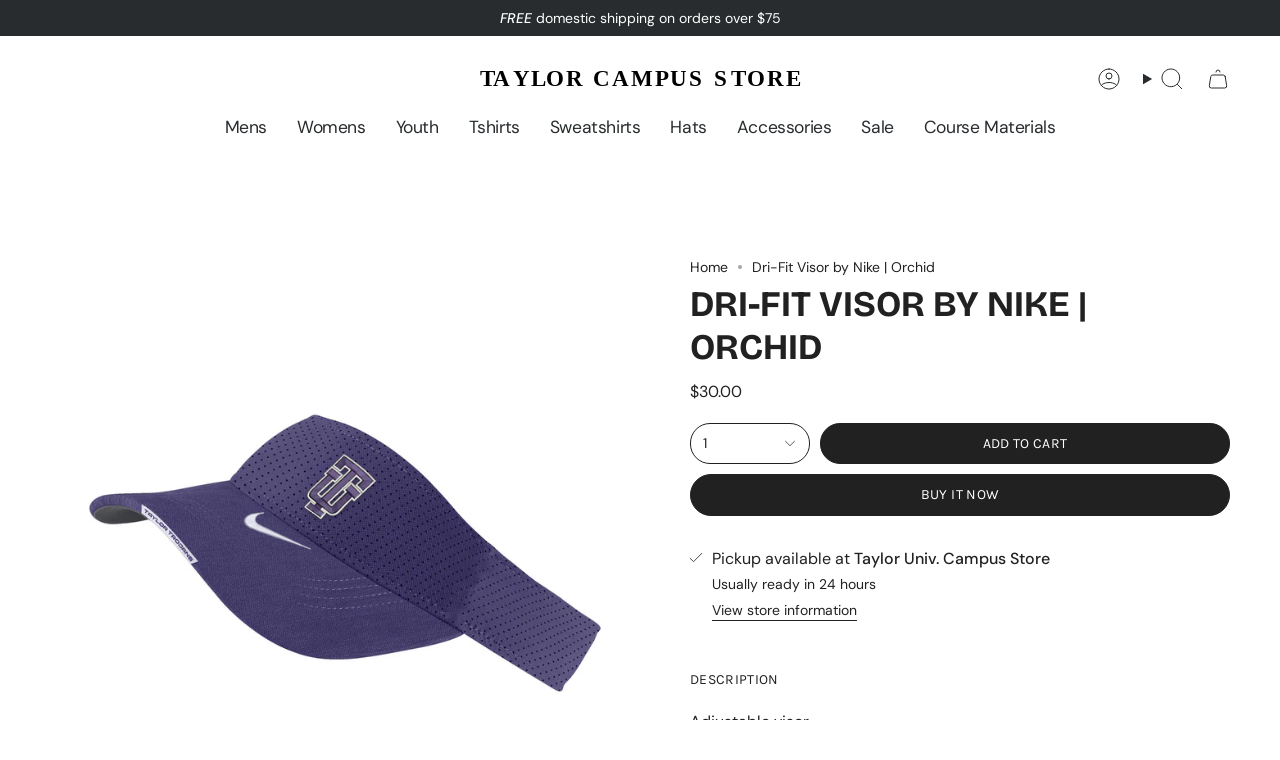

--- FILE ---
content_type: image/svg+xml
request_url: https://taylorgear.com/cdn/shop/files/TAYLOR_CAMPUS_STORE_WORDMARK_3-01.svg?v=1745516088&width=248
body_size: -363
content:
<svg viewBox="0 0 321.4 26.39" xmlns="http://www.w3.org/2000/svg" id="Layer_1">
  <defs>
    <style>
      .cls-1 {
        letter-spacing: -.01em;
      }

      .cls-2 {
        font-family: BeVietnamPro-SemiBold, 'Be Vietnam Pro';
        font-size: 23.29px;
        font-weight: 600;
      }

      .cls-3 {
        letter-spacing: .08em;
      }

      .cls-4 {
        letter-spacing: .08em;
      }

      .cls-5 {
        letter-spacing: .06em;
      }

      .cls-6 {
        letter-spacing: .04em;
      }

      .cls-7 {
        letter-spacing: .03em;
      }

      .cls-8 {
        letter-spacing: .03em;
      }
    </style>
  </defs>
  <text transform="translate(0 20.26)" class="cls-2"><tspan y="0" x="0" class="cls-1">TA</tspan><tspan y="0" x="32.79" class="cls-4">Y</tspan><tspan y="0" x="50.98" class="cls-8">L</tspan><tspan y="0" x="66.42" class="cls-4">OR </tspan><tspan y="0" x="112.88" class="cls-6">C</tspan><tspan y="0" x="131.93" class="cls-4">AMPUS </tspan><tspan y="0" x="234.42" class="cls-5">S</tspan><tspan y="0" x="251.1" class="cls-7">T</tspan><tspan y="0" x="267.4" class="cls-3">ORE</tspan></text>
</svg>